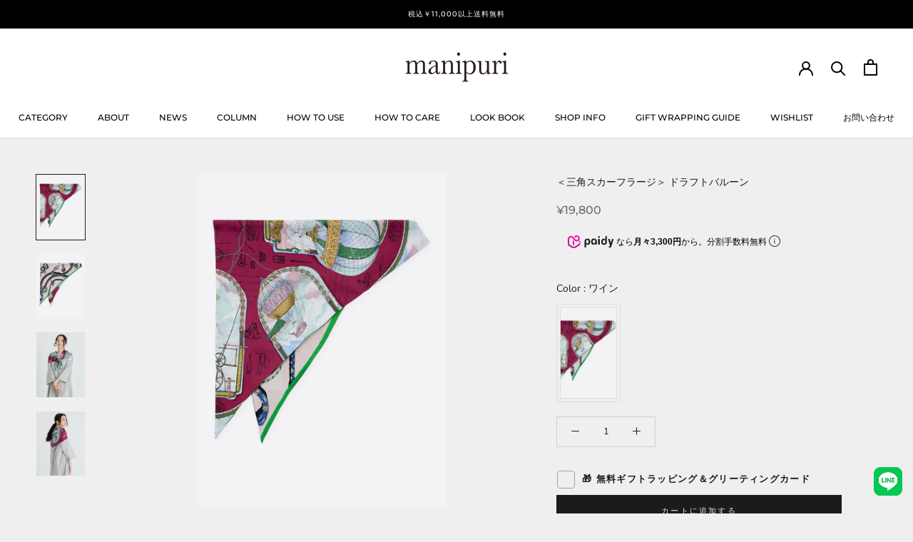

--- FILE ---
content_type: text/javascript
request_url: https://manipuri.jp/cdn/shop/t/27/assets/custom.js?v=183944157590872491501721795650
body_size: -568
content:
//# sourceMappingURL=/cdn/shop/t/27/assets/custom.js.map?v=183944157590872491501721795650


--- FILE ---
content_type: text/javascript; charset=utf-8
request_url: https://manipuri.jp/products/0133336102-1.js?
body_size: 1231
content:
{"id":8298941907176,"title":"＜三角スカーフラージ＞ ドラフトバルーン","handle":"0133336102-1","description":"\u003cp\u003e\u003cmeta charset=\"utf-8\"\u003e88㎝のスクエアスカーフを対角線でカットして、2柄をリバーシブル仕様にデザインされた三角形のスカーフです。ダブルフェイススカーフはスタイリングに合わせてどちらかの柄で巻き方を楽しめるので、旅行に持っていくのにぴったりのアイテムです。\u003cbr data-mce-fragment=\"1\"\u003e※対角線にカットしているので柄の出方が画像と違う場合がございます。\u003cbr\u003e\u003c\/p\u003e\n\u003ctable class=\"item-detail-table\" style=\"font-size: 1.0em;\"\u003e\n\u003ccolgroup\u003e \u003ccol width=\"30%\"\u003e \u003ccol width=\"70%\"\u003e \u003c\/colgroup\u003e\n\u003ctbody\u003e\n\u003ctr\u003e\n\u003cth nowrap\u003e品番\u003c\/th\u003e\n\u003ctd\u003e0133336102\u003c\/td\u003e\n\u003c\/tr\u003e\n\u003ctr\u003e\n\u003cth nowrap\u003e型番\u003c\/th\u003e\n\u003ctd\u003e三角シルクラージ \u003cmeta charset=\"utf-8\"\u003e \u003cspan data-mce-fragment=\"1\"\u003eDRAFT BALLOON\u003c\/span\u003e\n\u003c\/td\u003e\n\u003c\/tr\u003e\n\u003ctr\u003e\n\u003cth nowrap\u003eカテゴリー\u003c\/th\u003e\n\u003ctd\u003e\n\u003cdiv\u003e\u003ca href=\"https:\/\/manipuri.jp\/collections\/scarves\"\u003eSCARVES\u003c\/a\u003e\u003c\/div\u003e\n\u003c\/td\u003e\n\u003c\/tr\u003e\n\u003ctr\u003e\n\u003cth nowrap\u003e素材\u003c\/th\u003e\n\u003ctd\u003eシルク100%\u003c\/td\u003e\n\u003c\/tr\u003e\n\u003ctr\u003e\n\u003cth nowrap\u003e原産国\u003c\/th\u003e\n\u003ctd\u003e日本\u003c\/td\u003e\n\u003c\/tr\u003e\n\u003ctr\u003e\n\u003cth nowrap\u003eカラー\u003c\/th\u003e\n\u003ctd\u003eワイン\u003c\/td\u003e\n\u003c\/tr\u003e\n\u003ctr\u003e\n\u003cth nowrap\u003eサイズ\u003c\/th\u003e\n\u003ctd\u003e\u003cspan\u003e67cm×134cm\u003c\/span\u003e\u003c\/td\u003e\n\u003c\/tr\u003e\n\u003c\/tbody\u003e\n\u003c\/table\u003e\n\u003cp\u003e\u003cbr\u003e＜商品の寸法の誤差に関して＞\u003cbr\u003e加工・素材により、生産する過程で若干の誤差が発生してしまいます。予めご了承下さい。\u003cbr\u003e※ウォッシュ加工、カラーによる伸縮率、縫製方法、素材によって誤差・個体差が生じます。\u003cbr\u003e※記載サイズと比べて前後2cm以内は、検品の際も規定内とさせていただいております（この場合の返品・交換はお客様都合とさせていただきます）。\u003cspan\u003eあまりにも違いがある場合はご連絡ください。\u003c\/span\u003e\u003c\/p\u003e\n\u003cp\u003e\u003cspan\u003e＜洗濯表示＞\u003c\/span\u003e\u003c\/p\u003e\n\u003cdiv style=\"text-align: start;\"\u003e\u003cimg style=\"margin-bottom: 16px; float: none;\" alt=\"\" src=\"https:\/\/cdn.shopify.com\/s\/files\/1\/0451\/8225\/5253\/files\/1_60eb256a-fa2d-400a-a3b9-795aad3bfcc9_480x480.png?v=1718254279\"\u003e\u003c\/div\u003e\n\u003cp\u003e\u003cspan\u003e\u003c\/span\u003e\u003cbr\u003eCOLUMN ＞＞ \u003ca href=\"https:\/\/manipuri.jp\/blogs\/column\/how-to-care\"\u003eHow to Care　長く愛用するために気をつけること\u003c\/a\u003e\u003cbr\u003e\u003c\/p\u003e ","published_at":"2023-08-10T14:44:02+09:00","created_at":"2023-08-09T17:46:37+09:00","vendor":"manipuri","type":"SCARVES","tags":["20","2023AW","Color-red","onlinestoreall","すべてのスカーフ","シルク","三角スカーフ","三角スカーフラージ","気球"],"price":1980000,"price_min":1980000,"price_max":1980000,"available":true,"price_varies":false,"compare_at_price":null,"compare_at_price_min":0,"compare_at_price_max":0,"compare_at_price_varies":false,"variants":[{"id":44680444182760,"title":"ワイン","option1":"ワイン","option2":null,"option3":null,"sku":"12575","requires_shipping":true,"taxable":true,"featured_image":{"id":41318347669736,"product_id":8298941907176,"position":1,"created_at":"2023-08-09T17:47:02+09:00","updated_at":"2023-08-09T17:47:04+09:00","alt":null,"width":1780,"height":2370,"src":"https:\/\/cdn.shopify.com\/s\/files\/1\/0451\/8225\/5253\/files\/CaptureOneCatalog0043.jpg?v=1691570824","variant_ids":[44680444182760]},"available":true,"name":"＜三角スカーフラージ＞ ドラフトバルーン - ワイン","public_title":"ワイン","options":["ワイン"],"price":1980000,"weight":0,"compare_at_price":null,"inventory_management":"shopify","barcode":null,"featured_media":{"alt":null,"id":33924891115752,"position":1,"preview_image":{"aspect_ratio":0.751,"height":2370,"width":1780,"src":"https:\/\/cdn.shopify.com\/s\/files\/1\/0451\/8225\/5253\/files\/CaptureOneCatalog0043.jpg?v=1691570824"}},"requires_selling_plan":false,"selling_plan_allocations":[]}],"images":["\/\/cdn.shopify.com\/s\/files\/1\/0451\/8225\/5253\/files\/CaptureOneCatalog0043.jpg?v=1691570824","\/\/cdn.shopify.com\/s\/files\/1\/0451\/8225\/5253\/files\/CaptureOneCatalog0044.jpg?v=1691570824","\/\/cdn.shopify.com\/s\/files\/1\/0451\/8225\/5253\/files\/23_04_19_manipuri_35052.jpg?v=1691570829","\/\/cdn.shopify.com\/s\/files\/1\/0451\/8225\/5253\/files\/23_04_19_manipuri_35058.jpg?v=1691570829"],"featured_image":"\/\/cdn.shopify.com\/s\/files\/1\/0451\/8225\/5253\/files\/CaptureOneCatalog0043.jpg?v=1691570824","options":[{"name":"Color","position":1,"values":["ワイン"]}],"url":"\/products\/0133336102-1","media":[{"alt":null,"id":33924891115752,"position":1,"preview_image":{"aspect_ratio":0.751,"height":2370,"width":1780,"src":"https:\/\/cdn.shopify.com\/s\/files\/1\/0451\/8225\/5253\/files\/CaptureOneCatalog0043.jpg?v=1691570824"},"aspect_ratio":0.751,"height":2370,"media_type":"image","src":"https:\/\/cdn.shopify.com\/s\/files\/1\/0451\/8225\/5253\/files\/CaptureOneCatalog0043.jpg?v=1691570824","width":1780},{"alt":null,"id":33924891148520,"position":2,"preview_image":{"aspect_ratio":0.751,"height":2370,"width":1780,"src":"https:\/\/cdn.shopify.com\/s\/files\/1\/0451\/8225\/5253\/files\/CaptureOneCatalog0044.jpg?v=1691570824"},"aspect_ratio":0.751,"height":2370,"media_type":"image","src":"https:\/\/cdn.shopify.com\/s\/files\/1\/0451\/8225\/5253\/files\/CaptureOneCatalog0044.jpg?v=1691570824","width":1780},{"alt":null,"id":33924891607272,"position":3,"preview_image":{"aspect_ratio":0.751,"height":2370,"width":1780,"src":"https:\/\/cdn.shopify.com\/s\/files\/1\/0451\/8225\/5253\/files\/23_04_19_manipuri_35052.jpg?v=1691570829"},"aspect_ratio":0.751,"height":2370,"media_type":"image","src":"https:\/\/cdn.shopify.com\/s\/files\/1\/0451\/8225\/5253\/files\/23_04_19_manipuri_35052.jpg?v=1691570829","width":1780},{"alt":null,"id":33924891640040,"position":4,"preview_image":{"aspect_ratio":0.751,"height":2370,"width":1780,"src":"https:\/\/cdn.shopify.com\/s\/files\/1\/0451\/8225\/5253\/files\/23_04_19_manipuri_35058.jpg?v=1691570829"},"aspect_ratio":0.751,"height":2370,"media_type":"image","src":"https:\/\/cdn.shopify.com\/s\/files\/1\/0451\/8225\/5253\/files\/23_04_19_manipuri_35058.jpg?v=1691570829","width":1780}],"requires_selling_plan":false,"selling_plan_groups":[]}

--- FILE ---
content_type: text/javascript; charset=utf-8
request_url: https://manipuri.jp/products/%E7%84%A1%E6%96%99%E3%82%AE%E3%83%95%E3%83%88%E3%83%A9%E3%83%83%E3%83%94%E3%83%B3%E3%82%B0.js
body_size: 45
content:
{"id":8229332484328,"title":"無料ギフトラッピング（通常仕様）","handle":"無料ギフトラッピング","description":"無料で対応可能なギフトラッピングとなります。","published_at":"2025-11-25T11:46:35+09:00","created_at":"2023-05-23T13:51:12+09:00","vendor":"manipuri","type":"giftit","tags":["gift_wrap","onlinestoreall","SM_0","spo-default","spo-disabled","spo-notify-me-disabled"],"price":0,"price_min":0,"price_max":0,"available":true,"price_varies":false,"compare_at_price":null,"compare_at_price_min":0,"compare_at_price_max":0,"compare_at_price_varies":false,"variants":[{"id":44519758725352,"title":"Default Title","option1":"Default Title","option2":null,"option3":null,"sku":"2000000000016","requires_shipping":true,"taxable":true,"featured_image":null,"available":true,"name":"無料ギフトラッピング（通常仕様）","public_title":null,"options":["Default Title"],"price":0,"weight":0,"compare_at_price":null,"inventory_management":null,"barcode":"","requires_selling_plan":false,"selling_plan_allocations":[]}],"images":["\/\/cdn.shopify.com\/s\/files\/1\/0451\/8225\/5253\/files\/24.05.08_ticca_0055_1024x1024_d6aeb3c7-9349-40c2-ad3f-45af578caa28.jpg?v=1766539166"],"featured_image":"\/\/cdn.shopify.com\/s\/files\/1\/0451\/8225\/5253\/files\/24.05.08_ticca_0055_1024x1024_d6aeb3c7-9349-40c2-ad3f-45af578caa28.jpg?v=1766539166","options":[{"name":"Title","position":1,"values":["Default Title"]}],"url":"\/products\/%E7%84%A1%E6%96%99%E3%82%AE%E3%83%95%E3%83%88%E3%83%A9%E3%83%83%E3%83%94%E3%83%B3%E3%82%B0","media":[{"alt":null,"id":38943484084456,"position":1,"preview_image":{"aspect_ratio":1.0,"height":1024,"width":1024,"src":"https:\/\/cdn.shopify.com\/s\/files\/1\/0451\/8225\/5253\/files\/24.05.08_ticca_0055_1024x1024_d6aeb3c7-9349-40c2-ad3f-45af578caa28.jpg?v=1766539166"},"aspect_ratio":1.0,"height":1024,"media_type":"image","src":"https:\/\/cdn.shopify.com\/s\/files\/1\/0451\/8225\/5253\/files\/24.05.08_ticca_0055_1024x1024_d6aeb3c7-9349-40c2-ad3f-45af578caa28.jpg?v=1766539166","width":1024}],"requires_selling_plan":false,"selling_plan_groups":[]}

--- FILE ---
content_type: text/javascript; charset=utf-8
request_url: https://manipuri.jp/products/%E3%82%B0%E3%83%AA%E3%83%BC%E3%83%86%E3%82%A3%E3%83%B3%E3%82%B0%E3%82%AB%E3%83%BC%E3%83%89j.js
body_size: 140
content:
{"id":8229330059496,"title":"グリーティングカードJ","handle":"グリーティングカードj","description":"裏が白紙になっており、自由にメッセージを書き込むことができます。","published_at":"2025-12-01T10:48:33+09:00","created_at":"2023-05-23T13:45:22+09:00","vendor":"manipuri","type":"giftit","tags":["gift","gift_wrap","onlinestoreall","SM_0","spo-default","spo-disabled","spo-notify-me-disabled"],"price":0,"price_min":0,"price_max":0,"available":true,"price_varies":false,"compare_at_price":null,"compare_at_price_min":0,"compare_at_price_max":0,"compare_at_price_varies":false,"variants":[{"id":44519754268904,"title":"Default Title","option1":"Default Title","option2":null,"option3":null,"sku":"2000000000026","requires_shipping":true,"taxable":true,"featured_image":null,"available":true,"name":"グリーティングカードJ","public_title":null,"options":["Default Title"],"price":0,"weight":0,"compare_at_price":null,"inventory_management":null,"barcode":"","requires_selling_plan":false,"selling_plan_allocations":[]}],"images":["\/\/cdn.shopify.com\/s\/files\/1\/0451\/8225\/5253\/files\/J_f834c5e4-ef2a-4c78-aa64-595d7f85cae0.jpg?v=1764553690"],"featured_image":"\/\/cdn.shopify.com\/s\/files\/1\/0451\/8225\/5253\/files\/J_f834c5e4-ef2a-4c78-aa64-595d7f85cae0.jpg?v=1764553690","options":[{"name":"Title","position":1,"values":["Default Title"]}],"url":"\/products\/%E3%82%B0%E3%83%AA%E3%83%BC%E3%83%86%E3%82%A3%E3%83%B3%E3%82%B0%E3%82%AB%E3%83%BC%E3%83%89j","media":[{"alt":null,"id":38832030089448,"position":1,"preview_image":{"aspect_ratio":1.0,"height":300,"width":300,"src":"https:\/\/cdn.shopify.com\/s\/files\/1\/0451\/8225\/5253\/files\/J_f834c5e4-ef2a-4c78-aa64-595d7f85cae0.jpg?v=1764553690"},"aspect_ratio":1.0,"height":300,"media_type":"image","src":"https:\/\/cdn.shopify.com\/s\/files\/1\/0451\/8225\/5253\/files\/J_f834c5e4-ef2a-4c78-aa64-595d7f85cae0.jpg?v=1764553690","width":300}],"requires_selling_plan":false,"selling_plan_groups":[]}